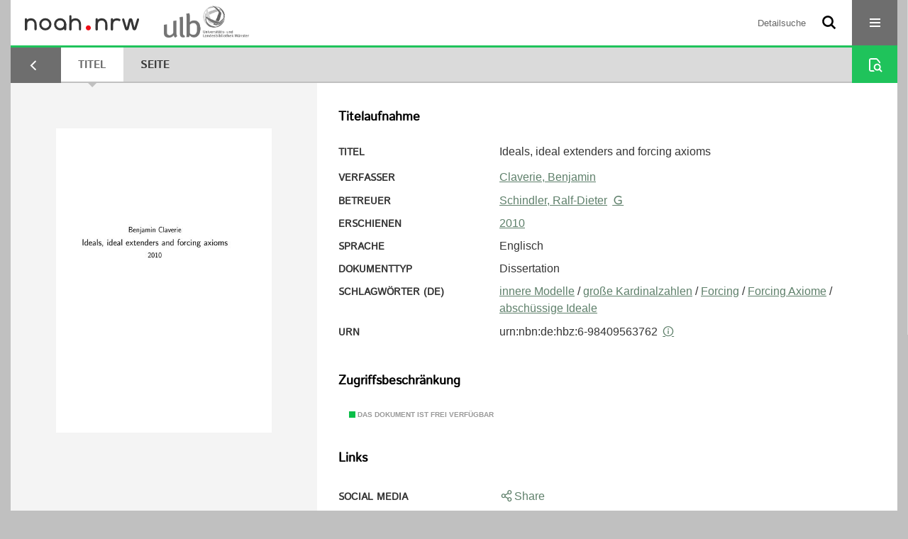

--- FILE ---
content_type: text/html;charset=utf-8
request_url: https://noah.nrw/ulbmshsnoah/content/titleinfo/4283931
body_size: 6085
content:
<!DOCTYPE html>
<html lang="de"><head><title>Hochschulschriften der ULB M&#252;nster / Ideals, ideal extenders and forcing axioms</title><meta name="twitter:image" content="http://noah.nrw/ulbmshsnoah/download/webcache/304/4585176"><meta name="twitter:title" content="Claverie, Benjamin: Ideals, ideal extenders and forcing axioms. 2010"><meta property="og:site" content="Hochschulschriften der ULB M&#252;nster"><meta property="og:url" content="http://noah.nrw/ulbmshsnoah/4283931"><meta property="og:type" content="book"><meta property="og:title" content="Ideals, ideal extenders and forcing axioms"><meta property="og:author" content="Claverie, Benjamin"><meta property="book:release_date" content="2010"><meta property="og:image" content="http://noah.nrw/ulbmshsnoah/download/webcache/304/4585176"><meta property="og:image:width" content="304"><meta property="og:image:height" content="430"><meta http-equiv="Content-Type" content="xml; charset=UTF-8"><meta name="viewport" content="width = device-width, initial-scale = 1"><meta name="description" content="Hochschulschriften der ULB M&#252;nster. Claverie, Benjamin: Ideals, ideal extenders and forcing axioms. 2010"><meta lang="de" content=""><link rel="shortcut icon" href="/ulbmshsnoah/domainimage/favicon.ico" type="image/x-icon"><link rel="alternate" type="application/rss+xml" title="Hochschulschriften der ULB M&#252;nster" href="/ulbmshsnoah/rss"><link type="text/css" href="/css/noah-balancer_front1.ulbmshsnoah_content.css?5704871577700540068" rel="stylesheet"><link type="text/css" href="/thirdparty/shariff/shariff.complete.css" rel="stylesheet"><script src="/thirdparty/jquery-3.6.0.min.js">&#160;</script><script defer src="/static/scripts/main.js">&#160;</script><script defer src="/static/scripts/common.js">&#160;</script><script defer src="/static/scripts/fulltext.js">&#160;</script><script defer src="/thirdparty/shariff/shariff.complete.js">&#160;</script><script>
MathJax = {
  tex: {
    
    inlineMath: [
		['$', '$'],['$$', '$$'],['\\(', '\\)']
		],
    displayMath: [
		['\\[', '\\]']
		]
  }
}</script><script defer src="/static/scripts/titleinfo.js">&#160;</script><script defer src="https://cdn.jsdelivr.net/npm/mathjax@3.2.2/es5/tex-mml-chtml.min.js">&#160;</script><meta name="citation_title" content="Ideals, ideal extenders and forcing axioms"><meta name="citation_author" content="Claverie, Benjamin"><meta name="citation_publication_date" content="2010"><meta name="citation_pdf_url" content="https://noah.nrw/ulbmshsnoah/content/titleinfo/4283931/full.pdf"><script type="text/javascript" src="/domainresource/static/scripts/custom.js">&#160;</script><script>
$(document).ready(function() {
  /* deactivate  for now  */
  var domainList = '.domainShowcase a.hfmdt'
  $(domainList).on('click', function(e) {
    e.preventDefault()
  })
  $(domainList).on('mouseenter', function() {
    $(this).css('cursor', 'default')
  })
})
</script></head><body style="" class="bd-guest   bd-flexLayout  bd-r-noah bd-m-ulbmsnoah bd-ulbmshsnoah bd-mandant bd-pubserv bd-content bd-portal bd-metadata bd-portal-titleinfo bd-metadata-titleinfo bd-content-titleinfo bd-content-titleinfo-4283931 bd-list-rows bd-oaDoctoralThesis"><span style="display:none" id="meta"><var id="tree">&#160;<var id="timeout" value="3600" class=" sessionsys"> </var><var id="name" value="ulbmshsnoah" class=" domain"> </var><var id="relativeRootDomain" value="ulbmsnoah" class=" domain"> </var><var id="pathinfo" value="/ulbmshsnoah/content/titleinfo/4283931" class=" request"> </var><var id="fulldata" value="false" class=" domain"> </var><var id="search-linkDetailedsearchScope" value="domain" class=" templating"> </var><var id="class" value="content" class=" request"> </var><var id="classtype" value="portal" class=" request"> </var><var id="tab" value="titleinfo" class=" request"> </var><var id="id" value="4283931" class=" request"> </var><var id="leftColToggled" value="false" class=" session"> </var><var id="facetFilterToggled" value="false" class=" session"> </var><var id="topheight" value="162" class=" session"> </var><var id="bottomheight" value="344" class=" session"> </var><var id="bodywidth" value="1000" class=" session"> </var><var id="centercolwidth" value="1280" class=" session"> </var><var id="middlerowheight" value="508" class=" session"> </var><var id="numberOfThumbs" value="20" class=" session"> </var><var id="clientwidth" value="1000" class=" session"> </var><var id="fullScreen" value="false" class=" session"> </var><var id="staticWidth" value="false" class=" session"> </var><var id="rightcolwidth" value="0" class=" session"> </var><var id="leftcolwidth" value="0" class=" session"> </var><var id="zoomwidth" value="600" class=" session"> </var><var id="mode" value="w" class=" session"> </var><var id="initialized" value="true" class=" session"> </var><var id="sizes" value="128,1200,2000,0,1000,304,1504,504,800" class=" webcache"> </var><var id="availableZoomLevels" value="304,504,800,1000,1504,2000" class=" webcache"> </var><var id="js-toggleMobileNavi" value="None" class=" templating"> </var><var id="fullscreen-fullzoomOnly" value="false" class=" templating"> </var><var id="css-mobileMin" value="16384px" class=" templating"> </var><var id="tei-on" value="false" class=" templating"> </var><var id="search-alertIfEmpty" value="false" class=" templating"> </var><var id="search-quicksearchScope" value="domain" class=" templating"> </var><var id="search-toggleListMinStructs" value="1" class=" templating"> </var><var id="search-highlightingColor" value="00808066" class=" templating"> </var><var id="layout-wrapperMargins" value="body" class=" templating"> </var><var id="layout-useMiddleContentDIV" value="false" class=" templating"> </var><var id="layout-navPortAboveMiddleContentDIV" value="false" class=" templating"> </var><var id="navPort-align" value="center" class=" templating"> </var><var id="navPort-searchTheBookInit" value="closed" class=" templating"> </var><var id="navPath-pageviewStructureResize" value="css" class=" templating"> </var><var id="layout-useLayout" value="flexLayout" class=" templating"> </var><var id="listNavigation-keepToggleState" value="true" class=" templating"> </var><var id="fullscreen-mode" value="None" class=" templating"> </var><var id="groups" value="guest" class=" user"> </var></var><var id="client" value="browser">&#160;</var><var id="guest" value="true">&#160;</var><var class="layout" id="colleft" value="titleinfo,">&#160;</var><var class="layout" id="colright" value="">&#160;</var></span><div id="custom-menu-layer" class="wiki wiki-layer custom-menu-layer wiki-custom-menu-layer customMenuLayer "><div>

   <span class="chooseLanguage langEls"><a class="uppercase sel"><abbr>de</abbr></a><a href="/action/changeLanguage?lang=en" class="uppercase "><abbr title="Sprache &#228;ndern: Englisch">en</abbr></a></span>

   <div class="ml-close">Schliessen</div>

<p><h1><a href="/search">Detailsuche</a></h1>
  <h1><a href="/wiki/libraries">Bibliotheken</a></h1>
  <h1><a href="/wiki/aboutNoah">Projekt</a></h1>
  
  <br>
  <br>
  <h2><a href="https://www.hbz-nrw.de/impressum">Impressum</a>
</h2> 
  <h2><a href="https://www.hbz-nrw.de/datenschutz">Datenschutz</a></h2> </p>
</div></div><div id="main" class="divmain "><div id="topParts" class=""><a class="screenreaders" href="#centerParts">zum Inhalt</a><header role="banner" class=""><div id="defaultTop" class="wiki wiki-top defaultTop wiki-defaultTop defaultTop "><div id="topProject">
  <a href="/ulbms/"><img class="mlogo" src="/ulbmshsnoah/domainimage/mlogo.png"></a>
</div></div><div id="mobileTop" class="defaultTop"><div class="main"><div id="topLogo"><a href="/" title="HOME">&#160;</a></div><div id="topProject">
  <a href="/ulbms/"><img class="mlogo" src="/ulbmshsnoah/domainimage/mlogo.png"></a>
</div><div class="topLiner"><div class="vlsControl vl-mobile-top"><div class="searchbox totoggle"><form method="get" onsubmit='return alertIfEmpty("mobileQuicksearch")' name="searchBox" class="searchform" id="mobilequickSearchform" action="/ulbmshsnoah/search/quick"><a class="textlink   " id="searchexpert" href="/ulbmshsnoah/search"><span>Detailsuche</span></a><div id="mqs-wrap"><label class="screenreaders" for="mobileQuicksearch">Schnellsuche: </label><span class="button large edge slim flat noborder searchglass glassindic"><span style="display:none">&#160;</span></span><input type="text" id="mobileQuicksearch" name="query" class="quicksearch" style="" placeholder="Suche in noah ..." value="" preset="" msg="Bitte mindestens einen Suchbegriff eingeben."></div><button type="submit" id="quicksearchSubmit" class=" button large edge slim flat noborder searchglass"><span class="hidden">OK</span></button></form></div><div title="Men&#252;" class="button custom-menu-layer top-toggler large flat noborder contents toggle leftParts"><span style="display: none;">&#160;</span></div></div></div></div></div></header></div><div id="middleParts" class=""><div id="centerParts" class="maincol "><main role="main" class=""><img alt="" style="position:absolute;left:-9999px" id="cInfo" width="0" height="0"><nav class="navPort   "><ul id="navPort" class="nav-inline navPort-metadata navPort-content-titleinfo"><li id="navUrlTab" class="viewCtrl firstCtrl"><a href="/ubw/topic/titles/60?facets=alpha.title1%3D%22n%22" class="lastNavUrl"><i class="cap tab">Ergebnisliste</i></a></li><li class="viewCtrl_sel  tab-titleinfo evenCtrl tab-metadata-titleinfo" id="tab-content-titleinfo"><span><i class="cap tab">Titel</i><i class="cap abbrTab __tabTitleinfoAbbr">Titel</i></span></li><li class="viewCtrl  tab-zoom tab-content tab-metadata-zoom" id="tab-content-zoom"><a href="/ulbmshsnoah/content/zoom/4585176"><i class="cap tab">Seite</i><i class="cap abbrTab __tabPageviewAbbr">Seite</i></a></li><span style="font-size:0px">&#160;</span></ul><div id="searchTheBook" class="searchTheBook searchTheBook-metadata searchTheBook-titleinfo ly-menubar"><form method="get" class="searchform" action="/ulbmshsnoah/content/search/4283931" id="inbookSearch"><div class="input-wrapper "><label class="screenreaders" for="inputSearchTheBook">Im Dokument suchen</label><input type="text" name="query" id="inputSearchTheBook" placeholder="Im Dokument suchen" value=""></div><span class="vlsControl"><button type="submit" id="quicksearchSubmit" title="Im Dokument suchen" class="button searchglass flat noborder "><span style="display: none">&#160;</span></button></span></form></div></nav><div id="div-titleinfo" class="datacol csslayout type_oaDoctoralThesis"><div id="titleinfo" class="csslayout  " lang="en"><div id="titleInfoImage" class=""><div class="wr"><a class="imgLink" href="/ulbmshsnoah/content/zoom/4585176"><img alt="Zur Seitenansicht" border="0" src="/ulbmshsnoah/image/largethumb/4585176" width="304" height="429"></a></div></div><div class="titleinfoPart-right titleinfoPartLayout-column"><div id="titleInfoMetadata" class="titleInfo columns"><h1 class="mainheader " id=""><div class="headertext"><div>Titelaufnahme</div></div></h1><ul class="nav"><li class="cols" id="mods_titleInfoTitleNotType"><div class="name title ">Titel</div><div class="value title "><div class="valueDiv"><span class="mods-title">Ideals, ideal extenders and forcing axioms</span></div></div></li><li class="cols" id="mods_name-roleTerm_Author"><div class="name mods_name">Verfasser</div><div class="value mods_name"><span class="mods-name"><a id="bib.personalName" class="personalName" href="/ulbmshsnoah/search?operation=searchRetrieve&amp;query=bib.personalName%3D%22Claverie%2C%20Benjamin%22%20and%20vl.domain%3Dulbmsnoah%20sortBy%20dc.title%2Fasc" title="Suche nach: Personen = Claverie, Benjamin">Claverie, Benjamin</a></span> </div></li><li class="cols" id="mods_name-roleTerm_Thesis_advisor"><div class="name mods_name">Betreuer</div><div class="value mods_name"><span class="mods-name"><a id="bib.personalName" class="personalName" href="/ulbmshsnoah/search?operation=searchRetrieve&amp;query=bib.personalName%3D%22Schindler%2C%20Ralf-Dieter%22%20and%20vl.domain%3Dulbmsnoah%20sortBy%20dc.title%2Fasc" title="Suche nach: Personen = Schindler, Ralf-Dieter">Schindler, Ralf-Dieter</a> <a class="vlIcon" title="In der Gemeinsamen Normdatei der DNB nachschlagen" href="http://d-nb.info/gnd/120896591" target="_blank"><span class="ln-ico ln-dnb"></span></a></span> </div></li><li class="cols" id="mods_originInfoNotEditionElectronicEdition"><div class="name ">Erschienen</div><div class="value "><a id="dc.date" class="" href="/ulbmshsnoah/search?operation=searchRetrieve&amp;query=dc.date%3D%222010%22%20and%20vl.domain%3Dulbmsnoah%20sortBy%20dc.title%2Fasc" title="Suche nach: Jahr = 2010">2010</a></div></li><li class="cols" id="mods_languageLanguageTerm"><div class="name ">Sprache</div><div class="value ">Englisch</div></li><li class="cols" id="mods_genreAuthorityDini"><div class="name doctypeBase_vlsType">Dokumenttyp</div><div class="value doctypeBase_vlsType">Dissertation</div></li><li class="cols" id="mods_subjectLang"><div class="name ">Schlagw&#246;rter (DE)</div><div class="value "><span class="mods-topic"><a id="dc.subject" class="" href="/ulbmshsnoah/search?operation=searchRetrieve&amp;query=dc.subject%3D%22innere%20Modelle%22%20and%20vl.domain%3Dulbmsnoah%20sortBy%20dc.title%2Fasc" title="Suche nach: Schlagwort = innere Modelle">innere Modelle</a><span class="subj-sep"> /</span></span> <span class="mods-topic"><a id="dc.subject" class="" href="/ulbmshsnoah/search?operation=searchRetrieve&amp;query=dc.subject%3D%22gro%C3%9Fe%20Kardinalzahlen%22%20and%20vl.domain%3Dulbmsnoah%20sortBy%20dc.title%2Fasc" title="Suche nach: Schlagwort = gro&#223;e Kardinalzahlen">gro&#223;e Kardinalzahlen</a><span class="subj-sep"> /</span></span> <span class="mods-topic"><a id="dc.subject" class="" href="/ulbmshsnoah/search?operation=searchRetrieve&amp;query=dc.subject%3D%22Forcing%22%20and%20vl.domain%3Dulbmsnoah%20sortBy%20dc.title%2Fasc" title="Suche nach: Schlagwort = Forcing">Forcing</a><span class="subj-sep"> /</span></span> <span class="mods-topic"><a id="dc.subject" class="" href="/ulbmshsnoah/search?operation=searchRetrieve&amp;query=dc.subject%3D%22Forcing%20Axiome%22%20and%20vl.domain%3Dulbmsnoah%20sortBy%20dc.title%2Fasc" title="Suche nach: Schlagwort = Forcing Axiome">Forcing Axiome</a><span class="subj-sep"> /</span></span> <span class="mods-topic"><a id="dc.subject" class="" href="/ulbmshsnoah/search?operation=searchRetrieve&amp;query=dc.subject%3D%22absch%C3%BCssige%20Ideale%22%20and%20vl.domain%3Dulbmsnoah%20sortBy%20dc.title%2Fasc" title="Suche nach: Schlagwort = absch&#252;ssige Ideale">absch&#252;ssige Ideale</a></span> </div></li><li class="cols" id="mods_IdentifierUrn"><div class="name ">URN</div><div class="value "><span>urn:nbn:de:hbz:6-98409563762&#160;</span><a class="vlIcon" href="/ulbmshsnoah/wiki/identifier/urnresolving?urn=urn:nbn:de:hbz:6-98409563762"><span class="ln-ico ln-info"></span></a></div></li></ul></div><div class="titleInfo titleAdd columns " id="titleInfoRestrictioninfo"><div class="subheader" role="heading">Zugriffsbeschr&#228;nkung</div><ul class="nav"><li><span class="infoFly  licenseInfo allowed-true"><span class="licenseInfo-indicator licenseInfo-indicator-allowed-true licenseInfo-indicator-vlreader-true">&#160;</span><span class="licenseInfo-accessmsg">Das Dokument ist frei verf&#252;gbar</span></span></li></ul></div><div class="titleInfo titleAdd columns " id="titleInfoLinkActions"><div class="subheader" role="heading">Links</div><ul class="nav"><li class="cols"><div class="name titleinfoLinkAction">Social Media</div><div id="socialnetworking" class="value titleinfoLinkAction"><script>
$('#socialnetworking')
.hover(
function() {
$('#socialnetworks').show()
},
function() {
$('#socialnetworks').hide()
}
)
.click(function() {
$('#socialnetworks').toggle()
})			
</script><div id="socialnetworks" class=""><div class="shariff" data-orientation="vertical" data-url="https://noah.nrw/ulbmshsnoah/content/titleinfo/4283931" data-media-url="" data-services='["twitter,"pinterest,"facebook]'>&#160;</div></div><a style="text-decoration:none" class="vl-btn icon-share ln-ico"><span class="hide-underlined">&#160;</span><span><span>Share</span></span></a></div></li><li class="cols"><div class="name titleinfoLinkAction">Nachweis</div><div id="titleinfoLinksOpac" class="value titleinfoLinkAction"><div class="opacLink" style="padding-bottom:0"><span class="ln-ico ln-info"></span><span class="hide-underlined">&#160;</span><a href="https://katalogplus.uni-muenster.de/discovery/search?query=any,contains,urn%3Anbn%3Ade%3Ahbz%3A6-98409563762&amp;tab=Everything&amp;search_scope=MyInst_and_CI&amp;vid=49HBZ_ULM:VU2&amp;offset=0" target="_blank" class="external"><span>Nachweis in der ULB M&#252;nster</span></a></div></div></li><li class="cols"><div class="name titleinfoLinkAction">IIIF</div><div id="titleinfoLinksI3F" class="value titleinfoLinkAction"><span class="I3FManifestLink"><span class="ln-ico ln-iiif"></span><span class="hide-underlined">&#160;</span><a target="iiif-manifest" href="/i3f/v20/4283931/manifest">IIIF-Manifest</a></span></div></li></ul></div><div class="titleInfo titleAdd columns " id="titleinfoResources"><div class="subheader" role="heading">Dateien</div><ul class="nav"><li><div class="content"><div><div class="resource block"><span class="hide-underlined">&#160;</span><span class="ln-ico ln-pdf"></span><span class="hide-underlined">&#160;</span><a class="resourceLink " href="/ulbmshsnoah/download/pdf/4283931" title="" target=""><span><span>Ideals, ideal extenders and forcing axioms</span><span style="white-space:nowrap"> [<span class="fileext">Pdf</span><span> 0 bytes</span>]</span></span></a></div></div><format name="" type="ris" cfg="risDownload" ref="format/ris"></format><div><span class="ln-ico ln-download"></span><span class="hide-underlined">&#160;</span><a download="ris-4283931.ris" id="downloadRis" href="/ulbmshsnoah/download/format/ris/4283931"><span>RIS</span></a></div></div></li></ul></div><div class="titleInfo titleAdd columns " id="titleInfoClassification"><div class="subheader" role="heading">Klassifikation</div><ul class="nav"><li><div class="titleInfoClassification"><div class="classificationLinks linkedAncestorStructureAxis noah"><nav role="navigation"><a class="item pos1 noah" href="/ulbmsnoah/topic/titles/1077">Klassifikation (DDC)</a> <span class="pos2"> &#8594; </span><a class="item pos2 noah" href="/ulbmsnoah/topic/titles/550">Naturwissenschaften und Mathematik</a> <span class="pos3"> &#8594; </span><a class="item pos3 noah" href="/ulbmsnoah/topic/titles/561">Mathematik</a> <span class="pos4"> &#8594; </span><a class="item pos4 noah" href="/ulbmsnoah/topic/titles/562">Mathematik</a> </nav></div></div></li></ul></div><div class="titleInfo titleAdd columns titleInfoAbstract" id="mods_abstract-de"><div class="subheader" role="heading">Zusammenfassung</div><ul class="nav"><li><article class="mods-abstract">Ein ideal hei&#223;t absch&#252;ssig falls die Ultrapotenzen mit einem f&#252;r den zugeh&#246;rigen Forcing generischen Filter stets fundiert ist. Es werden die zusammenh&#228;nge zwischen absch&#252;ssige Ideale und Forcing Axiome analysiert. Erst wird eine Forcingtechnik pr&#228;sentiert, die beweist das das Beschr&#228;nkte Martins Maximum Axiom zusammen mit der absch&#252;ssigkeit des nichtstation&#228;ren Ideals ein starkes effektives Gegenbeispiel zur Kontinuumshypothese impliziert. In einem zweiten Teil wird gezeigt das das beschr&#228;nkte proper Forcing Axiom zusammen mit der Existenz eines Absch&#252;ssigen Ideals die Existenz eines inneren Models mit einer Woodin Kardinalzahl impliziert. Im letzten Teil wird eine Verallgemeinerung von absch&#252;ssigen Ideale studiert. Es wird gezeigt das eine Kardinalzahl die generisch stark ist, schon stark im im Kernmodel sein muss, falls es keine woodinkardinalzahlen gibt. Und damit die &#196;quikonsistenz von generisch starken und starken Kardinalzahlen bewiesen.<br></article></li></ul></div></div></div></div><var id="publicationID" value="4283931" class="zoomfullScreen"> </var><var id="mdlistCols" value="false"> </var><var id="isFullzoom" value="false" class="zoomfullScreen"> </var><var id="employsPageview" value="false" class="pagetabs"> </var><var id="webcacheSizes" value="128,304,504,800,1000,1200,1504,2000"> </var><var id="navLastSearchUrl" value="/ubpbmain/search?query=%28vl.printer-publisher%3D%22Fach%22%29+and+vl.domain%3Dubpbmain+sortBy+dc.title%2Fasc&amp;operation=searchRetrieve"> </var></main></div></div><div id="bottomParts" class=""><footer role="contentinfo" class=""><div id="custom-footer" class="wiki wiki-bottom custom-footer wiki-custom-footer customFooter "><div class="top">
  
  <span class="fright">
    <a href="https://www.mkw.nrw/"><img src="/domainimage/ministerium.svg">
    </a>
  </span>
</div>

<div class="bottom">
 <div>
  <span class="fleft">
    <img src="/domainimage/noah.svg">
  </span>
  <span class="fright">
    <a href="/ulbmshttps://www.hbz-nrw.de/impressum">Impressum</a>
    <a href="/ulbmshttps://www.hbz-nrw.de/datenschutz">Datenschutz</a>
  </span>
 </div>
</div></div><div class="footerContent" id="footerContent"><span class="f-links-vls"><a id="footerLinkVLS" target="_blank" href="http://www.semantics.de/produkte/visual_library/">Visual Library Server 2026</a></span></div></footer></div></div></body></html>